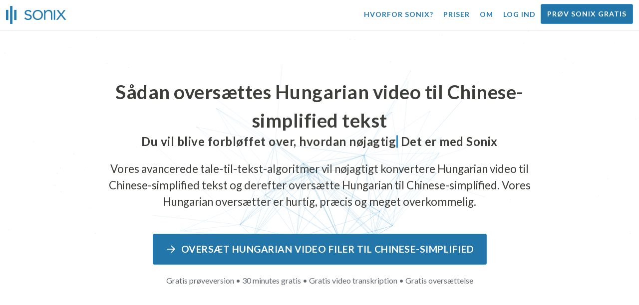

--- FILE ---
content_type: text/html; charset=utf-8
request_url: https://sonix.ai/da/how-to-translate-hungarian-video-to-chinese-simplified-text
body_size: 12125
content:
<!DOCTYPE html><html lang="da"><head><title>Oversæt Hungarian Video til Chinese-simplified tekst | Oversættelse af høj kvalitet | Sonix</title><script>window.dataLayer = window.dataLayer || [];
dataLayer.push({'userId': ''});
dataLayer.push({'sonixId': ''});
dataLayer.push({'sonixIsCustomer': ''});</script><script>(function(w,d,s,l,i){w[l]=w[l]||[];w[l].push({'gtm.start': new Date().getTime(),event:'gtm.js'});var f=d.getElementsByTagName(s)[0], j=d.createElement(s),dl=l!='dataLayer'?'&l='+l:'';j.async=true;j.src= 'https://www.googletagmanager.com/gtm.js?id='+i+dl;f.parentNode.insertBefore(j,f); })(window,document,'script','dataLayer','GTM-TLWL6QS');</script><script>// Push pageview event after GTM loads
dataLayer.push({
  'event': 'page_view',
  'page_path': window.location.pathname,
  'page_title': document.title,
  'page_location': window.location.href
});</script><meta charset="utf-8" /><meta content="width=device-width, initial-scale=1, minimum-scale=1, shrink-to-fit=no" name="viewport" /><meta content="#237bb3" name="theme-color" /><meta content="Endelig — du kan hurtigt oversætte Hungarian video til Chinese-simplified tekst uden at gå på kompromis med kvaliteten. ✓ Klik for at finde ud af, hvad millioner af tilfredse Sonix brugere allerede ved." name="description" /><meta content="on" http-equiv="x-dns-prefetch-control" /><link href="//ajax.googleapis.com" rel="dns-prefetch" /><link href="//fonts.googleapis.com" rel="dns-prefetch" /><link href="//cdnjs.cloudflare.com" rel="dns-prefetch" /><link href="//www.googletagmanager.com" rel="dns-prefetch" /><link href="https://sonix.ai/da/how-to-translate-hungarian-video-to-chinese-simplified-text" rel="canonical" /><link href="https://sonix.ai/how-to-translate-hungarian-video-to-chinese-simplified-text" hreflang="x-default" rel="alternate" /><link href="https://sonix.ai/how-to-translate-hungarian-video-to-chinese-simplified-text" hreflang="en" rel="alternate" /><link href="https://sonix.ai/es/how-to-translate-hungarian-video-to-chinese-simplified-text" hreflang="es" rel="alternate" /><link href="https://sonix.ai/de/how-to-translate-hungarian-video-to-chinese-simplified-text" hreflang="de" rel="alternate" /><link href="https://sonix.ai/fr/how-to-translate-hungarian-video-to-chinese-simplified-text" hreflang="fr" rel="alternate" /><link href="https://sonix.ai/ru/how-to-translate-hungarian-video-to-chinese-simplified-text" hreflang="ru" rel="alternate" /><link href="https://sonix.ai/pt/how-to-translate-hungarian-video-to-chinese-simplified-text" hreflang="pt" rel="alternate" /><link href="https://sonix.ai/nl/how-to-translate-hungarian-video-to-chinese-simplified-text" hreflang="nl" rel="alternate" /><link href="https://sonix.ai/zh/how-to-translate-hungarian-video-to-chinese-simplified-text" hreflang="zh" rel="alternate" /><link href="https://sonix.ai/tr/how-to-translate-hungarian-video-to-chinese-simplified-text" hreflang="tr" rel="alternate" /><link href="https://sonix.ai/da/how-to-translate-hungarian-video-to-chinese-simplified-text" hreflang="da" rel="alternate" /><link href="https://sonix.ai/ja/how-to-translate-hungarian-video-to-chinese-simplified-text" hreflang="ja" rel="alternate" /><meta content="Oversæt Hungarian Video til Chinese-simplified tekst | Oversættelse af høj kvalitet | Sonix" itemprop="name" /><meta content="Endelig — du kan hurtigt oversætte Hungarian video til Chinese-simplified tekst uden at gå på kompromis med kvaliteten. ✓ Klik for at finde ud af, hvad millioner af tilfredse Sonix brugere allerede ved." itemprop="description" /><meta content="https://sonix.ai/sonix-share-image.jpg" itemprop="image" /><meta content="summary" name="twitter:card" /><meta content="@trysonix" name="twitter:site" /><meta content="Oversæt Hungarian Video til Chinese-simplified tekst | Oversættelse af høj kvalitet | Sonix" name="twitter:title" /><meta content="Endelig — du kan hurtigt oversætte Hungarian video til Chinese-simplified tekst uden at gå på kompromis med kvaliteten. ✓ Klik for at finde ud af, hvad millioner af tilfredse Sonix brugere allerede ved." name="twitter:description" /><meta content="@trysonix" name="twitter:creator" /><meta content="https://sonix.ai/sonix-share-image.jpg" name="twitter:image:src" /><meta content="Oversæt Hungarian Video til Chinese-simplified tekst | Oversættelse af høj kvalitet | Sonix" property="og:title" /><meta content="article" property="og:type" /><meta content="https://sonix.ai/da/how-to-translate-hungarian-video-to-chinese-simplified-text" property="og:url" /><meta content="https://sonix.ai/sonix-share-image.jpg" property="og:image" /><meta content="https://sonix.ai/sonix-share-image.jpg" property="og:image:secure_url" /><meta content="Endelig — du kan hurtigt oversætte Hungarian video til Chinese-simplified tekst uden at gå på kompromis med kvaliteten. ✓ Klik for at finde ud af, hvad millioner af tilfredse Sonix brugere allerede ved." property="og:description" /><meta content="Sonix" property="og:site_name" /><meta content="da" property="og:locale" /><meta content="1013691755439806" property="fb:admins" /><script src="//d2wy8f7a9ursnm.cloudfront.net/v4/bugsnag.min.js"></script><script>window.bugsnagClient = bugsnag({
  apiKey: '93e57eeb3b18542fed46e12c5b7cd686',
  appVersion: '1.1',
  user: {"id":null,"name":null,"email":null}
})</script><script>/*! loadCSS. [c]2017 Filament Group, Inc. MIT License */
/* This file is meant as a standalone workflow for
- testing support for link[rel=preload]
- enabling async CSS loading in browsers that do not support rel=preload
- applying rel preload css once loaded, whether supported or not.
*/
(function (w) {
  "use strict";
  // rel=preload support test
  if (!w.loadCSS) {
    w.loadCSS = function () {
    };
  }
  // define on the loadCSS obj
  var rp = loadCSS.relpreload = {};
  // rel=preload feature support test
  // runs once and returns a function for compat purposes
  rp.support = (function () {
    var ret;
    try {
      ret = w.document.createElement("link").relList.supports("preload");
    } catch (e) {
      ret = false;
    }
    return function () {
      return ret;
    };
  })();

  // if preload isn't supported, get an asynchronous load by using a non-matching media attribute
  // then change that media back to its intended value on load
  rp.bindMediaToggle = function (link) {
    // remember existing media attr for ultimate state, or default to 'all'
    var finalMedia = link.media || "all";

    function enableStylesheet() {
      // unbind listeners
      if (link.addEventListener) {
        link.removeEventListener("load", enableStylesheet);
      } else if (link.attachEvent) {
        link.detachEvent("onload", enableStylesheet);
      }
      link.setAttribute("onload", null);
      link.media = finalMedia;
    }

    // bind load handlers to enable media
    if (link.addEventListener) {
      link.addEventListener("load", enableStylesheet);
    } else if (link.attachEvent) {
      link.attachEvent("onload", enableStylesheet);
    }

    // Set rel and non-applicable media type to start an async request
    // note: timeout allows this to happen async to let rendering continue in IE
    setTimeout(function () {
      link.rel = "stylesheet";
      link.media = "only x";
    });
    // also enable media after 3 seconds,
    // which will catch very old browsers (android 2.x, old firefox) that don't support onload on link
    setTimeout(enableStylesheet, 3000);
  };

  // loop through link elements in DOM
  rp.poly = function () {
    // double check this to prevent external calls from running
    if (rp.support()) {
      return;
    }
    var links = w.document.getElementsByTagName("link");
    for (var i = 0; i < links.length; i++) {
      var link = links[i];
      // qualify links to those with rel=preload and as=style attrs
      if (link.rel === "preload" && link.getAttribute("as") === "style" && !link.getAttribute("data-loadcss")) {
        // prevent rerunning on link
        link.setAttribute("data-loadcss", true);
        // bind listeners to toggle media back
        rp.bindMediaToggle(link);
      }
    }
  };

  // if unsupported, run the polyfill
  if (!rp.support()) {
    // run once at least
    rp.poly();

    // rerun poly on an interval until onload
    var run = w.setInterval(rp.poly, 500);
    if (w.addEventListener) {
      w.addEventListener("load", function () {
        rp.poly();
        w.clearInterval(run);
      });
    } else if (w.attachEvent) {
      w.attachEvent("onload", function () {
        rp.poly();
        w.clearInterval(run);
      });
    }
  }


  // commonjs
  if (typeof exports !== "undefined") {
    exports.loadCSS = loadCSS;
  }
  else {
    w.loadCSS = loadCSS;
  }
}(typeof global !== "undefined" ? global : this) );</script><script src="https://kit.fontawesome.com/ab8a76ed57.js" crossorigin="anonymous" async="async"></script><script>WebFontConfig = {
  google: { families: ['Lato:300,400,700', 'Roboto+Mono:400,700&display=swap'] }
};
(function(d) {
  var wf = d.createElement('script'), s = d.scripts[0];
  wf.src = 'https://ajax.googleapis.com/ajax/libs/webfont/1.6.26/webfont.js';
  wf.async = true;
  s.parentNode.insertBefore(wf, s);
})(document);</script><link href="/apple-touch-icon.png?v=7k4vWN7x9l" rel="apple-touch-icon" sizes="180x180" /><link href="/favicon-32x32.png?v=7k4vWN7x9l" rel="icon" sizes="32x32" type="image/png" /><link href="/favicon-16x16.png?v=7k4vWN7x9l" rel="icon" sizes="16x16" type="image/png" /><link href="/site.webmanifest?v=7k4vWN7x9l" rel="manifest" /><link color="#2276aa" href="/safari-pinned-tab.svg?v=7k4vWN7x9l" rel="mask-icon" /><link href="/favicon.ico?v=7k4vWN7x9l" rel="shortcut icon" /><meta content="Sonix" name="apple-mobile-web-app-title" /><meta content="Sonix" name="application-name" /><meta content="#2276aa" name="msapplication-TileColor" /><meta content="#ffffff" name="theme-color" /><link rel="stylesheet" href="/packs/css/corp-392b3191.css" media="screen" /><script src="/packs/js/corp-894ebef45500e496bcf6.js"></script><script async="" src="https://accounts.google.com/gsi/client"></script></head><body id="page--top"><noscript><iframe height="0" src="https://www.googletagmanager.com/ns.html?id=GTM-TLWL6QS" style="display:none;visibility:hidden" width="0"></iframe></noscript><div class="fixed-top corp-top"><nav class="navbar navbar-expand-md navbar-blue" role="navigation"><div class="container-fluid"><a class="navbar-brand" href="/?locale=da"><img width="121px" height="36px" style="max-height: 2.25rem;" alt="Sonix Home | Transskriberer automatisk din lyd og video med den nyeste teknologi til kunstig intelligens" src="/packs/media/images/brand/sonix-logo-corp-blue-e410f51ea5d828c873016d7e925b9386.svg" /></a><button aria-controls="navbarNavDropdown" aria-expanded="false" aria-label="Toggle navigation" class="navbar-toggler navbar-toggler-right" data-bs-target="#navbarNavDropdown" data-bs-toggle="collapse" type="button"><span class="navbar-toggler-icon"></span></button><div class="collapse navbar-collapse" id="navbarNavDropdown"><ul class="navbar-nav"></ul><ul class="navbar-nav ms-auto"><li class="nav-item"><a class="nav-link" href="/da/features">Hvorfor Sonix?</a></li><li class="nav-item"><a class="nav-link" href="/da/pricing">Priser</a></li><li class="nav-item"><a class="nav-link" href="/da/about">Om</a></li><li class="nav-item"><a class="nav-link me-2" href="/accounts/sign_in?locale=da">Log ind</a></li><li class="nav-item"><a class="nav-link btn btn-cta" href="/accounts/sign_up?locale=da">Prøv Sonix gratis</a></li></ul></div></div></nav></div><header><canvas class="sonix-dots"></canvas><div class="container fluid"><div class="row justify-content-center"><div class="col-sm-12 col-md-10"><div class="header--headline"><h2 class="cd-headline letters type mb-4 font--sans-serif"><span class="text--size-2400rem">Sådan oversættes Hungarian video til Chinese-simplified tekst</span><br />Du vil blive forbløffet over, hvordan&nbsp;<span class="cd-words-wrapper"><b class="is-visible">&#32;hurtig</b><b>&#32;nøjagtig</b><b>&#32;overkommelig</b><b>&#32;let</b><b>&#32;simpelt</b></span>&nbsp;Det er med Sonix</h2><p class="mb-4 text--size-1400rem">Vores avancerede tale-til-tekst-algoritmer vil nøjagtigt konvertere Hungarian video til Chinese-simplified tekst og derefter oversætte Hungarian til Chinese-simplified. Vores Hungarian oversætter er hurtig, præcis og meget overkommelig.</p><div class="pt-4"><a class="btn btn-primary mb-1 py-3 px-4" href=""><span class="d-block text--size-1200rem"><i class="far fa-fw fa-arrow-right me-2"></i>Oversæt Hungarian video filer til Chinese-simplified</span></a><p class="d-block text--color-meta-dark text--size-1000rem mt-3">Gratis prøveversion • 30 minutes gratis • Gratis video transkription • Gratis oversættelse</p></div></div></div></div></div></header><main><section class="section--box-shadow-none"><div class="container"><div class="row"><div class="col-sm-12"><div class="divider--title"><div class="divider--line"></div><div class="divider--title-content"><h1>Oversæt Hungarian video til Chinese-simplified tekst</h1></div><div class="divider--line"></div></div></div></div><div class="row justify-content-around mb-5"><div class="col-sm-12 col-md-6 col-lg-7 d-flex"><div class="align-self-center"><h2 class="font-style-h1 my-4 text--weight-700">Fire enkle trin med Sonix Hungarian til Chinese-simplified video konverter:</h2><ol><li class="ps-3"><h3>Upload din Hungarian video fil</h3><p>Begynd at oversætte Hungarian video til Chinese-simplified ved at uploade din Hungarian video fil til Sonix. Du modtager en tekstudskrift i Hungarian på få minutter, baseret på længden af din fil. Sonix understøtter mange populære lydfilformater.&nbsp;<a class="text--color" href="https://sonix.ai/?locale=da">Sonix understøtter mange populære video filformater.</a></p></li><li class="ps-3"><h3>Polér tekstudskriften Hungarian</h3><p>Brug et par minutter i vores kraftfulde online editor til at rydde op i det automatisk transskriberede Hungarian transkript. Dette vil dramatisk forbedre nøjagtigheden af din fremtidige Hungarian -til Chinese-simplified oversættelse. Stemmeoversættelsesprocessen bliver mere præcis med dette enkle trin.&nbsp;</p></li><li class="ps-3"><h3>Vælg Chinese-simplified i menuen „Oversættelse“</h3><p>Vores avancerede sprogmodeller opretter hurtigt en udskrift i Chinese-simplified for dig på få minutter. Det vil tage din Hungarian video, konvertere den til Chinese-simplified tekst og give dig et oversat udskrift, som du kan få adgang til og gennemgå, før du downloader det. Oversæt stemmeoptagelser hurtigt med en udskrift, der nøjagtigt fanger din besked hver gang.&nbsp;</p></li><li class="ps-3"><h3>Polér din endelige Chinese-simplified transskription</h3><p>Når du har oversat en Hungarian -optagelse til Chinese-simplified tekst, vil vores kraftfulde editor hjælpe dig med at rydde op i dit nye Chinese-simplified transkript hurtigt med vores side om side visning. Klik på globusikonet for at vise det originale Hungarian transkript ved siden af det nyligt oversatte Chinese-simplified transkript. Dette giver dig mulighed for hurtigt at arbejde gennem teksten på vores websted og finde problemer, du kan løse, hvilket giver et godt slutresultat, som du kan downloade til din enhed med det samme.&nbsp;</p></li></ol></div></div><div class="col-sm-12 col-md-6 col-lg-5"><div class="img-fluid px-5 px-md-0 py-5"><object aria-label="Animation: Sonix oversætter automatisk dine udskrifter til %{language_count} + sprog. Hurtig, præcis og overkommelig oversættelse." data="/packs/media/images/corp/illustrations/homepage/sonix-svganimate-translation-90d21ce2a8cbffdd7a8e7a236b605792.svg" id="animatesvg-translation" onload="translationSvgLoaded()" type="image/svg+xml"></object></div><script>function translationSvgLoaded() {
  anime({
    targets: Array.from(document.getElementById("animatesvg-translation").contentDocument.querySelectorAll(".animate line, .animate path")),
    strokeDashoffset: [anime.setDashoffset, 0],
    easing: 'easeInOutSine',
    duration: 600,
    delay: function (el, i) {
      return i * 100
    },
    direction: 'alternate',
    endDelay: 200,
    loop: true
  });
}</script></div></div></div><div class="container section--article mb-5"><div class="row"><div class="col-sm-12"><div class="divider--title"><div class="divider--line"></div><div class="divider--title-content"><h2>Ofte stillede spørgsmål: Hungarian -to- Chinese-simplified</h2></div><div class="divider--line"></div></div></div></div><div class="row justify-content-around"><div class="col-sm-12 col-md-6 col-lg-7 d-flex"><div class="align-self-center"><h3>Hvad er fordelene ved at oversætte Hungarian video til Chinese-simplified?</h3><p>Lydoversættelse kan bruges til at oversætte fra Hungarian til Chinese-simplified, samt fra ethvert andet sprog til Chinese-simplified. Oversættelse af lyd kan give dig mulighed for at lære sprog ved at lytte og ikke behøver at læse. I det væsentlige hører du de indfødte talere tale sproget i stedet for bare at læse det, som om det var en live lydoversættelse fra en flydende taler. Når du bruger Sonix til at oversætte spansk til engelsk lyd, strømliner det hele processen.</p><p>Med Hungarian -to- Chinese-simplified translation video lige ved hånden, kan du effektivt nedbryde sprogbarrierer og forbedre din forståelse og flydeevne. Dette er en vigtig fordel ved at oversætte Hungarian video til Chinese-simplified, hvis du ikke har et godt greb om den skriftlige form af et sprog, men ønsker en bedre forståelse af det.</p><p>Brug af Sonixs værktøjer til at oversætte Hungarian til Chinese-simplified video giver dig mulighed for at lære nye sætninger, mens du fortsætter med at udvide dine oversættelsesfærdigheder. Samtidig giver det dig en hurtig og bekvem oplevelse og producerer Hungarian til Chinese-simplified video oversættelse af høj kvalitet på en brøkdel af den tid, det ville tage, når du arbejder med oversættere. Du kan også bruge Sonix, hvis du har brug for en brugervenlig Hungarian -til Chinese-simplified stemmeoversætter til din video optagelse. Det leverer en funktionsrig oplevelse, der giver en oversættelse af en samtale eller tale i topkvalitet på et øjeblik.</p><h3>Hvorfor skal jeg bruge en professionel video oversættelsestjeneste som Sonix?</h3><p>At finde ud af, hvordan du konverterer Hungarian til Chinese-simplified tekst kan være en udfordring, især når der er udtryk eller udtryk for tale på originalsproget, som du muligvis ikke kan finde i en ordbog. For at sikre, at du er i stand til at oprette en nøjagtig oversættelse af det talte ord, der er let at følge, er det vigtigt, at du ved, hvordan du analyserer, afkoder og oversætter lyden. Brug af en professionel Chinese-simplified lydoversætter som Sonix giver dig mulighed for bedre at forstå den stemme, der oversættes, og dermed skabe indhold af bedre kvalitet. Brug af en funktionsrig video oversætter til Hungarian - Chinese-simplified garanterer også, at oversættelsen er korrekt og bevarer integriteten af den originale lyd.</p><p>Hvis du vil oversætte Hungarian til Chinese-simplified video, vil Sonix give dig en gennemprøvet måde at få kvalitetsoversættelser konsekvent på. Du får adgang til en liste over værktøjer, der hjælper dig med hurtigt at oversætte video fra Hungarian til Chinese-simplified, hvilket fremskynder dit arbejde. Derudover gør vi det nemt at gemme og downloade den oversatte tekst til din computer. Vores system lærer løbende, hvordan man bedre lytter til dine rigtige samtaler og forstår talemønstre for at gøre dine resultater så nøjagtige som muligt. Hvis du leder efter det bedste værktøj til nøjagtigt at oversætte video Hungarian til Chinese-simplified tekst hver gang, er Sonix løsningen.</p><h3>Hvor lang tid tager det at oversætte Hungarian til Chinese-simplified tekst?</h3><p>Så hvor lang tid tager det at oversætte Hungarian til Chinese-simplified video? Den faktiske video oversættelsesproces er hurtig og nem. For at oversætte Hungarian til Chinese-simplified skal du blot uploade filen video, som du ønsker at oversætte på Sonix hjemmeside, og din færdige oversættelse oprettes lynhurtigt. Det er dog vigtigt at huske på, at den nøjagtige transskriptionstid afhænger af kvaliteten og varigheden af den video fil, du uploader til vores system. Når du kommer i gang, vil du hurtigt se, hvor hurtigt softwaren fungerer, når du beskæftiger dig med video af forskellige længder. Du kan være sikker på, uanset video, kan vores Hungarian oversætter klare det!</p><h3>Har Sonix redigerings- og poleringsværktøjer?</h3><p>Ja, Sonix tilbyder en omfattende pakke med redigerings- og poleringsværktøjer til at transskribere video fra forskellige sprog. Vores oversættelsestjenester og transskriptionsværktøjer er særligt fordelagtige, når du oversætter video filer fra Hungarian til Chinese-simplified og andre sprog med bedre nøjagtighed. Vores kraftfulde Hungarian -to- Chinese-simplified video oversættelsesplatform er en alsidig løsning til dine oversættelsesbehov.</p></div></div></div></div><div class="container py-5"><div class="row justify-content-center"><div class="col-sm-12 divider--title"><div class="divider--line"></div><div class="divider--title-content"><h2>Transkriber Hungarian video filer og oversæt derefter til Chinese-simplified&#32;<img draggable="false" title=":rocket:" alt="🚀" src="https://cdnjs.cloudflare.com/ajax/libs/twemoji/11.1.0/2/svg/1f680.svg" class="emoji"></h2></div><div class="divider--line"></div></div><div class="col-sm-12 col-md-8 text-center my-4"><p class="text--size-1100rem">Sonix transskriberer og oversætter automatisk dine lyd/videofiler i 53+ sprog. Søg, rediger og del nemt dine mediefiler.&nbsp;Sonix har en avanceret Hungarian video oversætter, der er bedømt som den bedste oversættelsesplatform i 2026, så folk hurtigt kan transskribere Hungarian til Chinese-simplified. Du bør vælge Sonix software til at oversætte Hungarian video til Chinese-simplified tekst.&nbsp;Hurtig, præcis og overkommelig. Millioner af brugere fra hele verden.</p><div class="py-3"><a class="btn btn-primary mb-1 py-3" href="/accounts/sign_up?locale=da"><span class="d-block text--size-1200rem"><i class="far fa-fw fa-arrow-right me-2"></i>Oversæt Hungarian video filer til Chinese-simplified i dag</span></a><p class="d-block">Gratis prøveversion • 30 minutes gratis • Video transkription og oversættelse inkluderet</p></div></div></div></div><div class="container mb-5"><div class="row"><div class="col-sm-12"><div class="divider--title"><div class="divider--line"></div><div class="divider--title-content"><h2>Sonix oversætter også Hungarian video til mange andre sprog&nbsp;<img draggable="false" title=":speech_balloon:" alt="💬" src="https://cdnjs.cloudflare.com/ajax/libs/twemoji/11.1.0/2/svg/1f4ac.svg" class="emoji"></h2></div><div class="divider--line"></div></div></div></div><div class="row"><div class="col-sm-12 py-3"><div class="row row-cols-2 row-cols-lg-4 g-2 g-lg-3"><div class="col"><div class="card p-2"><a class="text--color text--weight-700" title="Sådan oversætter du hurtigt og præcist din Hungarian video til Arabic med Sonix" href="/da/how-to-translate-hungarian-video-to-arabic-text">Arabic<i class="flag-icon ms-2 shadow--box-sm flag-icon-arableague"></i></a></div></div><div class="col"><div class="card p-2"><a class="text--color text--weight-700" title="Sådan oversætter du hurtigt og præcist din Hungarian video til Belarusian med Sonix" href="/da/how-to-translate-hungarian-video-to-belarusian-text">Belarusian<i class="flag-icon ms-2 shadow--box-sm flag-icon-by"></i></a></div></div><div class="col"><div class="card p-2"><a class="text--color text--weight-700" title="Sådan oversætter du hurtigt og præcist din Hungarian video til Bulgarian med Sonix" href="/da/how-to-translate-hungarian-video-to-bulgarian-text">Bulgarian<i class="flag-icon ms-2 shadow--box-sm flag-icon-bg"></i></a></div></div><div class="col"><div class="card p-2"><a class="text--color text--weight-700" title="Sådan oversætter du hurtigt og præcist din Hungarian video til Bengali med Sonix" href="/da/how-to-translate-hungarian-video-to-bengali-text">Bengali<i class="flag-icon ms-2 shadow--box-sm flag-icon-bd"></i><i class="flag-icon ms-2 shadow--box-sm flag-icon-in"></i></a></div></div><div class="col"><div class="card p-2"><a class="text--color text--weight-700" title="Sådan oversætter du hurtigt og præcist din Hungarian video til Catalan med Sonix" href="/da/how-to-translate-hungarian-video-to-catalan-text">Catalan<i class="flag-icon ms-2 shadow--box-sm flag-icon-es-ct"></i></a></div></div><div class="col"><div class="card p-2"><a class="text--color text--weight-700" title="Sådan oversætter du hurtigt og præcist din Hungarian video til Czech med Sonix" href="/da/how-to-translate-hungarian-video-to-czech-text">Czech<i class="flag-icon ms-2 shadow--box-sm flag-icon-cz"></i></a></div></div><div class="col"><div class="card p-2"><a class="text--color text--weight-700" title="Sådan oversætter du hurtigt og præcist din Hungarian video til Welsh med Sonix" href="/da/how-to-translate-hungarian-video-to-welsh-text">Welsh<i class="flag-icon ms-2 shadow--box-sm flag-icon-gb-wls"></i></a></div></div><div class="col"><div class="card p-2"><a class="text--color text--weight-700" title="Sådan oversætter du hurtigt og præcist din Hungarian video til Danish med Sonix" href="/da/how-to-translate-hungarian-video-to-danish-text">Danish<i class="flag-icon ms-2 shadow--box-sm flag-icon-dk"></i></a></div></div><div class="col"><div class="card p-2"><a class="text--color text--weight-700" title="Sådan oversætter du hurtigt og præcist din Hungarian video til German med Sonix" href="/da/how-to-translate-hungarian-video-to-german-text">German<i class="flag-icon ms-2 shadow--box-sm flag-icon-de"></i></a></div></div><div class="col"><div class="card p-2"><a class="text--color text--weight-700" title="Sådan oversætter du hurtigt og præcist din Hungarian video til Greek med Sonix" href="/da/how-to-translate-hungarian-video-to-greek-text">Greek<i class="flag-icon ms-2 shadow--box-sm flag-icon-gr"></i></a></div></div><div class="col"><div class="card p-2"><a class="text--color text--weight-700" title="Sådan oversætter du hurtigt og præcist din Hungarian video til English med Sonix" href="/da/how-to-translate-hungarian-video-to-english-text">English<i class="flag-icon ms-2 shadow--box-sm flag-icon-us"></i><i class="flag-icon ms-2 shadow--box-sm flag-icon-gb"></i><i class="flag-icon ms-2 shadow--box-sm flag-icon-au"></i><i class="flag-icon ms-2 shadow--box-sm flag-icon-ca"></i></a></div></div><div class="col"><div class="card p-2"><a class="text--color text--weight-700" title="Sådan oversætter du hurtigt og præcist din Hungarian video til Spanish med Sonix" href="/da/how-to-translate-hungarian-video-to-spanish-text">Spanish<i class="flag-icon ms-2 shadow--box-sm flag-icon-es"></i><i class="flag-icon ms-2 shadow--box-sm flag-icon-mx"></i><i class="flag-icon ms-2 shadow--box-sm flag-icon-ar"></i><i class="flag-icon ms-2 shadow--box-sm flag-icon-co"></i></a></div></div><div class="col"><div class="card p-2"><a class="text--color text--weight-700" title="Sådan oversætter du hurtigt og præcist din Hungarian video til Estonian med Sonix" href="/da/how-to-translate-hungarian-video-to-estonian-text">Estonian<i class="flag-icon ms-2 shadow--box-sm flag-icon-ee"></i></a></div></div><div class="col"><div class="card p-2"><a class="text--color text--weight-700" title="Sådan oversætter du hurtigt og præcist din Hungarian video til Basque med Sonix" href="/da/how-to-translate-hungarian-video-to-basque-text">Basque<i class="flag-icon ms-2 shadow--box-sm flag-icon-es"></i></a></div></div><div class="col"><div class="card p-2"><a class="text--color text--weight-700" title="Sådan oversætter du hurtigt og præcist din Hungarian video til Persian med Sonix" href="/da/how-to-translate-hungarian-video-to-persian-text">Persian<i class="flag-icon ms-2 shadow--box-sm flag-icon-ir"></i></a></div></div><div class="col"><div class="card p-2"><a class="text--color text--weight-700" title="Sådan oversætter du hurtigt og præcist din Hungarian video til Finnish med Sonix" href="/da/how-to-translate-hungarian-video-to-finnish-text">Finnish<i class="flag-icon ms-2 shadow--box-sm flag-icon-fi"></i></a></div></div><div class="col"><div class="card p-2"><a class="text--color text--weight-700" title="Sådan oversætter du hurtigt og præcist din Hungarian video til French med Sonix" href="/da/how-to-translate-hungarian-video-to-french-text">French<i class="flag-icon ms-2 shadow--box-sm flag-icon-fr"></i><i class="flag-icon ms-2 shadow--box-sm flag-icon-ca"></i></a></div></div><div class="col"><div class="card p-2"><a class="text--color text--weight-700" title="Sådan oversætter du hurtigt og præcist din Hungarian video til Hebrew med Sonix" href="/da/how-to-translate-hungarian-video-to-hebrew-text">Hebrew<i class="flag-icon ms-2 shadow--box-sm flag-icon-il"></i></a></div></div><div class="col"><div class="card p-2"><a class="text--color text--weight-700" title="Sådan oversætter du hurtigt og præcist din Hungarian video til Hindi med Sonix" href="/da/how-to-translate-hungarian-video-to-hindi-text">Hindi<i class="flag-icon ms-2 shadow--box-sm flag-icon-in"></i></a></div></div><div class="col"><div class="card p-2"><a class="text--color text--weight-700" title="Sådan oversætter du hurtigt og præcist din Hungarian video til Croatian med Sonix" href="/da/how-to-translate-hungarian-video-to-croatian-text">Croatian<i class="flag-icon ms-2 shadow--box-sm flag-icon-hr"></i></a></div></div><div class="col"><div class="card p-2"><a class="text--color text--weight-700" title="Sådan oversætter du hurtigt og præcist din Hungarian video til Armenian med Sonix" href="/da/how-to-translate-hungarian-video-to-armenian-text">Armenian<i class="flag-icon ms-2 shadow--box-sm flag-icon-am"></i></a></div></div><div class="col"><div class="card p-2"><a class="text--color text--weight-700" title="Sådan oversætter du hurtigt og præcist din Hungarian video til Indonesian med Sonix" href="/da/how-to-translate-hungarian-video-to-indonesian-text">Indonesian<i class="flag-icon ms-2 shadow--box-sm flag-icon-id"></i></a></div></div><div class="col"><div class="card p-2"><a class="text--color text--weight-700" title="Sådan oversætter du hurtigt og præcist din Hungarian video til Italian med Sonix" href="/da/how-to-translate-hungarian-video-to-italian-text">Italian<i class="flag-icon ms-2 shadow--box-sm flag-icon-it"></i></a></div></div><div class="col"><div class="card p-2"><a class="text--color text--weight-700" title="Sådan oversætter du hurtigt og præcist din Hungarian video til Japanese med Sonix" href="/da/how-to-translate-hungarian-video-to-japanese-text">Japanese<i class="flag-icon ms-2 shadow--box-sm flag-icon-jp"></i></a></div></div><div class="col"><div class="card p-2"><a class="text--color text--weight-700" title="Sådan oversætter du hurtigt og præcist din Hungarian video til Korean med Sonix" href="/da/how-to-translate-hungarian-video-to-korean-text">Korean<i class="flag-icon ms-2 shadow--box-sm flag-icon-kr"></i></a></div></div><div class="col"><div class="card p-2"><a class="text--color text--weight-700" title="Sådan oversætter du hurtigt og præcist din Hungarian video til Lithuanian med Sonix" href="/da/how-to-translate-hungarian-video-to-lithuanian-text">Lithuanian<i class="flag-icon ms-2 shadow--box-sm flag-icon-lt"></i></a></div></div><div class="col"><div class="card p-2"><a class="text--color text--weight-700" title="Sådan oversætter du hurtigt og præcist din Hungarian video til Latvian med Sonix" href="/da/how-to-translate-hungarian-video-to-latvian-text">Latvian<i class="flag-icon ms-2 shadow--box-sm flag-icon-lv"></i></a></div></div><div class="col"><div class="card p-2"><a class="text--color text--weight-700" title="Sådan oversætter du hurtigt og præcist din Hungarian video til Mongolian med Sonix" href="/da/how-to-translate-hungarian-video-to-mongolian-text">Mongolian<i class="flag-icon ms-2 shadow--box-sm flag-icon-mn"></i></a></div></div><div class="col"><div class="card p-2"><a class="text--color text--weight-700" title="Sådan oversætter du hurtigt og præcist din Hungarian video til Marathi med Sonix" href="/da/how-to-translate-hungarian-video-to-marathi-text">Marathi<i class="flag-icon ms-2 shadow--box-sm flag-icon-mr"></i></a></div></div><div class="col"><div class="card p-2"><a class="text--color text--weight-700" title="Sådan oversætter du hurtigt og præcist din Hungarian video til Malay med Sonix" href="/da/how-to-translate-hungarian-video-to-malay-text">Malay<i class="flag-icon ms-2 shadow--box-sm flag-icon-my"></i></a></div></div><div class="col"><div class="card p-2"><a class="text--color text--weight-700" title="Sådan oversætter du hurtigt og præcist din Hungarian video til Dutch med Sonix" href="/da/how-to-translate-hungarian-video-to-dutch-text">Dutch<i class="flag-icon ms-2 shadow--box-sm flag-icon-nl"></i></a></div></div><div class="col"><div class="card p-2"><a class="text--color text--weight-700" title="Sådan oversætter du hurtigt og præcist din Hungarian video til Norwegian med Sonix" href="/da/how-to-translate-hungarian-video-to-norwegian-text">Norwegian<i class="flag-icon ms-2 shadow--box-sm flag-icon-no"></i></a></div></div><div class="col"><div class="card p-2"><a class="text--color text--weight-700" title="Sådan oversætter du hurtigt og præcist din Hungarian video til Polish med Sonix" href="/da/how-to-translate-hungarian-video-to-polish-text">Polish<i class="flag-icon ms-2 shadow--box-sm flag-icon-pl"></i></a></div></div><div class="col"><div class="card p-2"><a class="text--color text--weight-700" title="Sådan oversætter du hurtigt og præcist din Hungarian video til Portuguese med Sonix" href="/da/how-to-translate-hungarian-video-to-portuguese-text">Portuguese<i class="flag-icon ms-2 shadow--box-sm flag-icon-pt"></i><i class="flag-icon ms-2 shadow--box-sm flag-icon-br"></i></a></div></div><div class="col"><div class="card p-2"><a class="text--color text--weight-700" title="Sådan oversætter du hurtigt og præcist din Hungarian video til Portuguese (Brazilian) med Sonix" href="/da/how-to-translate-hungarian-video-to-portuguese-brazilian-text">Portuguese (Brazilian)<i class="flag-icon ms-2 shadow--box-sm flag-icon-br"></i></a></div></div><div class="col"><div class="card p-2"><a class="text--color text--weight-700" title="Sådan oversætter du hurtigt og præcist din Hungarian video til Portuguese (Excluding Brazilian Portuguese) med Sonix" href="/da/how-to-translate-hungarian-video-to-portuguese-excluding-brazilian-portuguese-text">Portuguese (Excluding Brazilian Portuguese)<i class="flag-icon ms-2 shadow--box-sm flag-icon-pt"></i></a></div></div><div class="col"><div class="card p-2"><a class="text--color text--weight-700" title="Sådan oversætter du hurtigt og præcist din Hungarian video til Romanian med Sonix" href="/da/how-to-translate-hungarian-video-to-romanian-text">Romanian<i class="flag-icon ms-2 shadow--box-sm flag-icon-ro"></i></a></div></div><div class="col"><div class="card p-2"><a class="text--color text--weight-700" title="Sådan oversætter du hurtigt og præcist din Hungarian video til Russian med Sonix" href="/da/how-to-translate-hungarian-video-to-russian-text">Russian<i class="flag-icon ms-2 shadow--box-sm flag-icon-ru"></i></a></div></div><div class="col"><div class="card p-2"><a class="text--color text--weight-700" title="Sådan oversætter du hurtigt og præcist din Hungarian video til Slovak med Sonix" href="/da/how-to-translate-hungarian-video-to-slovak-text">Slovak<i class="flag-icon ms-2 shadow--box-sm flag-icon-sk"></i></a></div></div><div class="col"><div class="card p-2"><a class="text--color text--weight-700" title="Sådan oversætter du hurtigt og præcist din Hungarian video til Slovenian med Sonix" href="/da/how-to-translate-hungarian-video-to-slovenian-text">Slovenian<i class="flag-icon ms-2 shadow--box-sm flag-icon-si"></i></a></div></div><div class="col"><div class="card p-2"><a class="text--color text--weight-700" title="Sådan oversætter du hurtigt og præcist din Hungarian video til Serbian med Sonix" href="/da/how-to-translate-hungarian-video-to-serbian-text">Serbian<i class="flag-icon ms-2 shadow--box-sm flag-icon-rs"></i></a></div></div><div class="col"><div class="card p-2"><a class="text--color text--weight-700" title="Sådan oversætter du hurtigt og præcist din Hungarian video til Swedish med Sonix" href="/da/how-to-translate-hungarian-video-to-swedish-text">Swedish<i class="flag-icon ms-2 shadow--box-sm flag-icon-se"></i></a></div></div><div class="col"><div class="card p-2"><a class="text--color text--weight-700" title="Sådan oversætter du hurtigt og præcist din Hungarian video til Swahili med Sonix" href="/da/how-to-translate-hungarian-video-to-swahili-text">Swahili<i class="flag-icon ms-2 shadow--box-sm flag-icon-tz"></i><i class="flag-icon ms-2 shadow--box-sm flag-icon-ke"></i><i class="flag-icon ms-2 shadow--box-sm flag-icon-ug"></i><i class="flag-icon ms-2 shadow--box-sm flag-icon-cd"></i></a></div></div><div class="col"><div class="card p-2"><a class="text--color text--weight-700" title="Sådan oversætter du hurtigt og præcist din Hungarian video til Tamil med Sonix" href="/da/how-to-translate-hungarian-video-to-tamil-text">Tamil<i class="flag-icon ms-2 shadow--box-sm flag-icon-lk"></i><i class="flag-icon ms-2 shadow--box-sm flag-icon-in"></i></a></div></div><div class="col"><div class="card p-2"><a class="text--color text--weight-700" title="Sådan oversætter du hurtigt og præcist din Hungarian video til Thai med Sonix" href="/da/how-to-translate-hungarian-video-to-thai-text">Thai<i class="flag-icon ms-2 shadow--box-sm flag-icon-th"></i></a></div></div><div class="col"><div class="card p-2"><a class="text--color text--weight-700" title="Sådan oversætter du hurtigt og præcist din Hungarian video til Tagalog med Sonix" href="/da/how-to-translate-hungarian-video-to-tagalog-text">Tagalog<i class="flag-icon ms-2 shadow--box-sm flag-icon-ph"></i></a></div></div><div class="col"><div class="card p-2"><a class="text--color text--weight-700" title="Sådan oversætter du hurtigt og præcist din Hungarian video til Turkish med Sonix" href="/da/how-to-translate-hungarian-video-to-turkish-text">Turkish<i class="flag-icon ms-2 shadow--box-sm flag-icon-tr"></i></a></div></div><div class="col"><div class="card p-2"><a class="text--color text--weight-700" title="Sådan oversætter du hurtigt og præcist din Hungarian video til Uyghur med Sonix" href="/da/how-to-translate-hungarian-video-to-uyghur-text">Uyghur<i class="flag-icon ms-2 shadow--box-sm flag-icon-ug"></i></a></div></div><div class="col"><div class="card p-2"><a class="text--color text--weight-700" title="Sådan oversætter du hurtigt og præcist din Hungarian video til Ukrainian med Sonix" href="/da/how-to-translate-hungarian-video-to-ukrainian-text">Ukrainian<i class="flag-icon ms-2 shadow--box-sm flag-icon-ua"></i></a></div></div><div class="col"><div class="card p-2"><a class="text--color text--weight-700" title="Sådan oversætter du hurtigt og præcist din Hungarian video til Urdu med Sonix" href="/da/how-to-translate-hungarian-video-to-urdu-text">Urdu<i class="flag-icon ms-2 shadow--box-sm flag-icon-pk"></i><i class="flag-icon ms-2 shadow--box-sm flag-icon-in"></i></a></div></div><div class="col"><div class="card p-2"><a class="text--color text--weight-700" title="Sådan oversætter du hurtigt og præcist din Hungarian video til Vietnamese med Sonix" href="/da/how-to-translate-hungarian-video-to-vietnamese-text">Vietnamese<i class="flag-icon ms-2 shadow--box-sm flag-icon-vn"></i></a></div></div><div class="col"><div class="card p-2"><a class="text--color text--weight-700" title="Sådan oversætter du hurtigt og præcist din Hungarian video til Chinese (Simplified) med Sonix" href="/da/how-to-translate-hungarian-video-to-chinese-simplified-text">Chinese (Simplified)<i class="flag-icon ms-2 shadow--box-sm flag-icon-cn"></i><i class="flag-icon ms-2 shadow--box-sm flag-icon-tw"></i><i class="flag-icon ms-2 shadow--box-sm flag-icon-hk"></i></a></div></div><div class="col"><div class="card p-2"><a class="text--color text--weight-700" title="Sådan oversætter du hurtigt og præcist din Hungarian video til Chinese (Traditional) med Sonix" href="/da/how-to-translate-hungarian-video-to-chinese-traditional-text">Chinese (Traditional)<i class="flag-icon ms-2 shadow--box-sm flag-icon-cn"></i><i class="flag-icon ms-2 shadow--box-sm flag-icon-tw"></i><i class="flag-icon ms-2 shadow--box-sm flag-icon-hk"></i></a></div></div></div></div></div></div></section></main><div class="empty"></div><div class="container-fluid py-5 bgcolor--fc-glass border-top--meta-light"><div class="container"><div class="row justify-content-center mt-5"><div class="col-4 col-md-3 col-lg-2"><img class="img-fluid img-border rounded-circle" alt="Lad vores supportteam hjælpe dig med alle dine automatiserede transskriptionsspørgsmål. Billedet: Christine Lee" src="/packs/media/images/corp/people/customer-support-christine-lee-phone-e78e391b873e242d3acd257edcd11f49.jpg" /></div><div class="col-8 col-md-6 col-lg-5"><p>Transkriber og oversæt trygt, vel vidende, at du støttes af vores prisvindende team, der er klar til at besvare dine spørgsmål.&nbsp;Få øjeblikkelig hjælp ved at besøge vores&nbsp;<a class="text--color" href="https://help.sonix.ai/en/">Hjælpecenter</a>, <a class="text--color" href="/resources/?locale=da">ressourcer</a>, <a class="text--color" href="/da/step-by-step-tutorials">selvstudier</a>, <a class="text--color" href="/da/introduction-to-sonix">og Introduktion til Sonix videoer</a>.</p><p class="mt-4"><a class="link--arrow-right text--weight-700" href="https://help.sonix.ai/en/">Besøg vores Hjælpecenter</a></p></div></div><div class="row mt-5"><div class="col-sm-12"><div class="divider--title"><div class="divider--line"></div><div class="divider--title-content"><h2>Du er måske interesseret i&nbsp;<img draggable="false" title=":thinking_face:" alt="🤔" src="https://cdnjs.cloudflare.com/ajax/libs/twemoji/11.1.0/2/svg/1f914.svg" class="emoji"></h2></div><div class="divider--line"></div></div></div></div><ul class="row justify-content-center list-unstyled pb-5"><li class="col-sm-12 col-md-4"><p class="text-center"><a class="text--color-meta" href="/da/translate-video">Hjælp mig med at oversætte en video til et andet sprog</a></p></li><li class="col-sm-12 col-md-4"><p class="text-center"><a class="text--color-meta" href="/da/how-to-place-subtitles-in-a-video">Hvordan kan jeg nemt tilføje undertekster til min video?</a></p></li><li class="col-sm-12 col-md-4"><p class="text-center"><a class="text--color-meta" href="/da/how-to-place-subtitles-in-a-zoom-recording">Hvordan tilføjer jeg undertekster til min Zoom-optagelse?</a></p></li><li class="col-sm-12 col-md-4"><p class="text-center"><a class="text--color-meta" href="/da/how-to-convert-audio-to-text">Hvordan konverterer jeg lyd til tekst?</a></p></li><li class="col-sm-12 col-md-4"><p class="text-center"><a class="text--color-meta" href="https://sonix.ai/resources/how-to-record-meeting-minutes/">Sådan tager du mødereferater</a></p></li><li class="col-sm-12 col-md-4"><p class="text-center"><a class="text--color-meta" href="/articles/how-to-remove-background-audio-noise?locale=da">Sådan fjerner du baggrundsstøj fra min video</a></p></li></ul></div></div><footer><div class="container-fluid"><div class="container py-5"><div class="row py-4"><div class="col-sm-6 col-lg-3 py-2 mb-4"><h4 class="mt-0 mb-2">Oversigt over produkter</h4><ul><li><a href="/da/features">Funktioner</a></li><li><a href="/da/fast-transcription">Hurtig transkription</a></li><li><a href="/da/verbatim-transcription">Verbatim transkription</a></li><li><a href="/da/real-time-transcription">Transkription i realtid</a></li><li><a href="/da/medical-transcription">Medicinsk transkription</a></li></ul></div><div class="col-sm-6 col-lg-3 py-2 mb-4"><h4 class="mt-0 mb-2">Produktets funktioner</h4><ul><li><a href="/da/features/ai-analysis">AI-analyseværktøjer</a></li><li><a href="/da/automated-transcription">Automatisk transskription software</a></li><li><a href="/da/seo-friendly-media-player">SEO-venlig medieafspiller</a></li><li><a href="/da/automated-subtitles-and-captions">Føj undertekster til video</a></li><li><a href="/da/transcribe-youtube-videos">Transskriber YouTube-videoer</a></li><li><a href="/transcriptionists?locale=da">Afskrift oprydning</a></li></ul></div><div class="col-sm-6 col-lg-3 py-2 mb-4"><h4 class="mt-0 mb-2">Få mere at vide</h4><ul><li><a href="/da/pricing">Priser</a></li><li><a href="/customers?locale=da">Kunder</a></li><li><a href="/testimonials?locale=da">Udtalelser</a></li><li><a href="/why-transcribe?locale=da">Fem grunde til at transskribere</a></li><li><a href="/how-to-capture-great-audio?locale=da">Sådan optager du god lyd</a></li></ul></div><div class="col-sm-6 col-lg-3 py-2 mb-4"><h4 class="mt-0 mb-2">Support</h4><ul><li><a href="/da/introduction-to-sonix">Introduktion til Sonix</a></li><li><a href="/da/faq">Ofte stillede spørgsmål</a></li><li><a href="/resources/?locale=da">Ressourcer</a></li><li><a href="https://help.sonix.ai/en/">Hjælpecenter</a></li></ul></div><div class="col-sm-6 col-lg-3 py-2 mb-4"><h4 class="mb-2">Sonix Juridisk</h4><ul><li><a href="/da/legal">Juridisk oversigt</a></li><li><a href="/da/legal/features">Juridiske funktioner</a></li><li><a href="/da/legal/pricing">Juridisk prisfastsættelse</a></li><li><a href="/da/legal/contact-legal-sales">Kontakt juridisk salg</a></li></ul><h4 class="mt-4 mb-2">Juridiske brugssager</h4><ul><li><a href="/da/lawyers">Domstolsjournalister</a></li><li><a href="/da/lawyers">Efterforskere</a></li><li><a href="/da/lawyers">Advokater</a></li><li><a href="/da/legal-firms">Juridiske firmaer</a></li></ul></div><div class="col-sm-6 col-lg-3 py-2 mb-4"><h4 class="mb-2">Til fagfolk</h4><ul><li><a href="/da/journalists">Journalister</a></li><li><a href="/da/researchers">Forskere</a></li><li><a href="/da/video">Videoproducenter</a></li><li><a href="/da/podcasters">Podcasters</a></li><li><a href="/da/coaches">Trænere</a></li><li><a href="/da/students">Studerende</a></li><li><a href="/da/marketers">Marketingfolk</a></li><li><a href="/da/filmmakers">Filmskabere</a></li></ul></div><div class="col-sm-6 col-lg-6 py-2 mb-4"><h4 class="mt-0 mb-2">Til virksomheder</h4><ul><li><a href="/da/enterprise">Enterprise</a></li><li><a href="/da/education">Uddannelse</a></li><li><a href="/da/newsrooms">Newsrooms</a></li><li><a href="/da/nonprofits">Nonprofitorganisationer</a></li><li><a href="/da/radio-stations">Radiostationer</a></li><li><a href="/da/research-firms">Forskningsfirmaer</a></li><li><a href="/da/sales-teams">Salgsteams</a></li><li><a href="/da/transcription-agencies">Transkriberingsvirksomheder</a></li><li><a href="/da/clinical-research">Kliniske forskerhold</a></li><li><a href="/da/media-monitoring">Overvågning af medier</a></li><li><a href="/da/make-web-content-accessible">Tilgængelighed</a></li></ul></div><div class="col-sm-6 col-lg-3 py-2 mb-4"><h4 class="mt-0 mb-2">Transskriberer dine filer</h4><ul><li><a href="/da/languages">Sprog vi transskriberer</a></li><li><a href="/da/translate-video">Oversæt video til ethvert sprog</a></li><li><a href="/da/speech-to-text-all-supported-file-formats">Filformater vi transskriberer</a></li><li><a href="/da/audio-to-text-file-formats">Audio filformater</a></li><li><a href="/da/video-to-text-file-formats">Video-filformater</a></li></ul></div><div class="col-sm-12 col-lg-9 py-2 mb-4"><h4 class="mt-0 mb-2">Videokonferencer</h4><div class="row"><ul class="col-sm-12 col-lg-4"><li><a href="/da/how-to-transcribe-a-zoom-meeting">Zoom transkription</a></li><li><a href="/da/how-to-transcribe-a-gotomeeting-recording">GoToMeeting-transkription</a></li><li><a href="/da/how-to-transcribe-a-google-meet-recording">Google Meet-transskription</a></li><li><a href="/da/how-to-transcribe-a-loom-recording">Loom transkription</a></li><li><a href="/da/how-to-transcribe-a-uberconference-meeting">UberConference transskription</a></li></ul><ul class="col-sm-12 col-lg-4"><li><a href="/da/how-to-transcribe-a-webex-meeting">WebEx transskription</a></li><li><a href="/da/how-to-transcribe-a-skype-call">Skype-opkaldstranskription</a></li><li><a href="/da/how-to-transcribe-a-ringcentral-meeting">RingCentral møde transskription</a></li><li><a href="/da/how-to-transcribe-a-microsoft-teams-meeting">Microsoft Teams møde transskription</a></li><li><a href="/da/how-to-transcribe-a-join-me-meeting">Join.me møde transkription</a></li><li><a href="/da/how-to-transcribe-a-bluejeans-meeting">BlueJeans møde transskription</a></li></ul></div></div><div class="col-sm-6 col-lg-3 py-2 mb-4"><h4 class="mt-0 mb-2">Partnere</h4><ul><li><a href="https://sonix.ai/api?locale=da">Sonix API</a></li><li><a href="https://sonix.ai/docs/api?locale=da">API-dokumentation</a></li><li><a href="https://my.sonix.ai/api?locale=da">API-dashboard</a></li><li><a href="/affiliates?locale=da">Affiliate program</a></li></ul></div><div class="col-sm-6 col-lg-3 py-2 mb-4"><h4 class="mt-0 mb-2">Virksomhed</h4><ul><li><a href="/da/about">Om</a></li><li><a href="/da/careers">Karriere — vi ansætter!</a></li><li><a href="/da/press">Presse</a></li><li><a href="/da/contact">Kontakt</a></li><li><a href="/da/security">Sikkerhed</a></li></ul></div></div><div class="d-block position--relative"><div class="hocus-pocus-hare"><span class="hare" data-balloon="Ingen kaniner her, bare ren transskriptionsmagi til din tjeneste!" data-balloon-color="secondary" data-balloon-length="large" data-balloon-pos="right"></span></div></div></div></div><div class="container-fluid footer--border-top"><div class="container"><div class="row py-2 justify-content-center"><div class="col-sm-12 col-md-9 col-lg-8 py-3"><div class="d-md-flex flex-row text-center text-md-start"><a class="display-flex" href="/?locale=da"><img style="max-height: 2.25rem;" alt="Sonix konverterer din lyd til tekst. Det er 2026 bedste online transkriptionstjeneste." src="/packs/media/images/brand/sonix-logo-corp-white-2b399abd5a56185f468b9a5ef2cf5e2f.svg" /></a><p class="footer-text text--size-1000rem px-4 text--color-white pt-4 pt-md-0">Sonix er verdens mest fremskredde <a class="text--color-white" href="/da/features">automatiseret transkription</a>, <a class="text--color-white" href="/da/features/automated-translation">oversættelse</a> og <a class="text--color-white" href="/da/features/automated-subtitles">undertekstning</a> platform.  <a class="text--color-white" href="/da/fast-transcription">Hurtig</a>, <a class="text--color-white" href="/da/automated-transcription">nøjagtig</a> og <a class="text--color-white" href="/da/pricing">overkommelig</a>.</p></div></div><div class="col-sm-12 col-md-3 col-lg-4 py-3 text-center text-md-end"><p class="text--size-1400rem mb-0"><a class="me-2" href="https://www.facebook.com/trysonix/"><i class="fab fa-fw fa-facebook"></i><span class="sr-only sr-only-focusable">Facebook</span></a><a class="me-2" href="https://twitter.com/trysonix"><i class="fab fa-fw fa-twitter"></i><span class="sr-only sr-only-focusable">Twitter</span></a><a class="me-2" href="https://ke.linkedin.com/company/sonix-inc"><i class="fab fa-fw fa-linkedin"></i><span class="sr-only sr-only-focusable">LinkedIn</span></a></p></div></div></div></div><div class="container-fluid footer--border-top"><div class="container pb-4"><div class="row text--color-meta py-3"><div class="col-sm-12 text-center col-lg-6 text-lg-start pt-4 pt-md-2"><ul class="list-inline"><li class="list-inline-item text--size-1200rem"><a title="Konverter lyd til tekst: Lær om Sonix automatiserede transkription i Engelsk" href="https://sonix.ai/how-to-translate-hungarian-video-to-chinese-simplified-text"><i class="flag-icon shadow--box border-all flag-icon-us"></i></a></li><li class="list-inline-item text--size-1200rem"><a title="Konverter lyd til tekst: Lær om Sonix automatiserede transkription i Spansk" href="https://sonix.ai/es/how-to-translate-hungarian-video-to-chinese-simplified-text"><i class="flag-icon shadow--box border-all flag-icon-es"></i></a></li><li class="list-inline-item text--size-1200rem"><a title="Konverter lyd til tekst: Lær om Sonix automatiserede transkription i Tysk" href="https://sonix.ai/de/how-to-translate-hungarian-video-to-chinese-simplified-text"><i class="flag-icon shadow--box border-all flag-icon-de"></i></a></li><li class="list-inline-item text--size-1200rem"><a title="Konverter lyd til tekst: Lær om Sonix automatiserede transkription i Fransk" href="https://sonix.ai/fr/how-to-translate-hungarian-video-to-chinese-simplified-text"><i class="flag-icon shadow--box border-all flag-icon-fr"></i></a></li><li class="list-inline-item text--size-1200rem"><a title="Konverter lyd til tekst: Lær om Sonix automatiserede transkription i Russisk" href="https://sonix.ai/ru/how-to-translate-hungarian-video-to-chinese-simplified-text"><i class="flag-icon shadow--box border-all flag-icon-ru"></i></a></li><li class="list-inline-item text--size-1200rem"><a title="Konverter lyd til tekst: Lær om Sonix automatiserede transkription i Portugisisk" href="https://sonix.ai/pt/how-to-translate-hungarian-video-to-chinese-simplified-text"><i class="flag-icon shadow--box border-all flag-icon-pt"></i></a></li><li class="list-inline-item text--size-1200rem"><a title="Konverter lyd til tekst: Lær om Sonix automatiserede transkription i Hollandsk" href="https://sonix.ai/nl/how-to-translate-hungarian-video-to-chinese-simplified-text"><i class="flag-icon shadow--box border-all flag-icon-nl"></i></a></li><li class="list-inline-item text--size-1200rem"><a title="Konverter lyd til tekst: Lær om Sonix automatiserede transkription i Kinesisk" href="https://sonix.ai/zh/how-to-translate-hungarian-video-to-chinese-simplified-text"><i class="flag-icon shadow--box border-all flag-icon-cn"></i></a></li><li class="list-inline-item text--size-1200rem"><a title="Konverter lyd til tekst: Lær om Sonix automatiserede transkription i Tyrkisk" href="https://sonix.ai/tr/how-to-translate-hungarian-video-to-chinese-simplified-text"><i class="flag-icon shadow--box border-all flag-icon-tr"></i></a></li><li class="list-inline-item text--size-1200rem"><a title="Konverter lyd til tekst: Lær om Sonix automatiserede transkription i Dansk" href="https://sonix.ai/da/how-to-translate-hungarian-video-to-chinese-simplified-text"><i class="flag-icon shadow--box border-all flag-icon-dk"></i></a></li><li class="list-inline-item text--size-1200rem"><a title="Konverter lyd til tekst: Lær om Sonix automatiserede transkription i &lt;span class=&quot;translation_missing&quot; title=&quot;translation missing: da.locales.ja&quot;&gt;Ja&lt;/span&gt;" href="https://sonix.ai/ja/how-to-translate-hungarian-video-to-chinese-simplified-text"><i class="flag-icon shadow--box border-all flag-icon-jp"></i></a></li></ul><p class="text--size-1000rem mb-md-0">&copy; 2026 <a class="" href="https://sonix.ai/?locale=da">Sonix, Inc.</a>&nbsp;Lavet med kærlighed&nbsp;<span class="made-with d-inline-block"><i class="fa-fw fad fa-heart"></i></span>&nbsp;i San Francisco</p></div><div class="col-sm-12 text-center col-lg-6 text-lg-end"><ul><li><a class="link--underline-hover mx-1" href="/accounts/sign_in?locale=da">Log ind</a></li><li><a class="link--underline-hover ms-2 me-1" href="/da/site-map">Sitemap</a></li><li><a class="link--underline-hover ms-2 me-1" href="/privacy?locale=da">Privatlivspolitik</a></li><li><a class="link--underline-hover mx-1" href="/terms?locale=da">Servicevilkår</a></li></ul></div></div></div></div></footer><div class="extra"></div><script id="IntercomSettingsScriptTag">
//<![CDATA[
window.intercomSettings = {"app_id":"lkzg8vzl","session_duration":300000,"installation_type":"rails"};(function(){var w=window;var ic=w.Intercom;if(typeof ic==="function"){ic('update',intercomSettings);}else{var d=document;var i=function(){i.c(arguments)};i.q=[];i.c=function(args){i.q.push(args)};w.Intercom=i;function l(){var s=d.createElement('script');s.type='text/javascript';s.async=true;s.src='https://widget.intercom.io/widget/lkzg8vzl';var x=d.getElementsByTagName('script')[0];x.parentNode.insertBefore(s,x);}if(document.readyState==='complete'){l();}else if(w.attachEvent){w.attachEvent('onload',l);}else{w.addEventListener('load',l,false);}};})()
//]]>
</script>
</body></html>